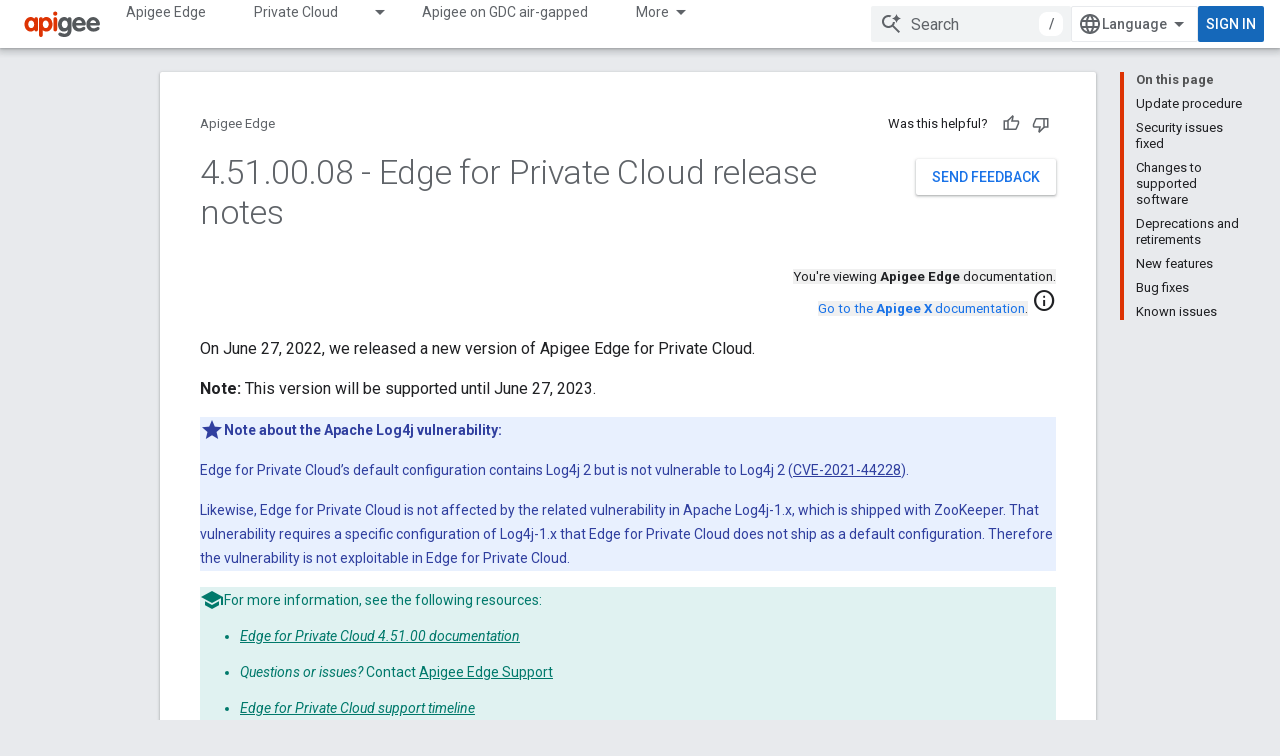

--- FILE ---
content_type: application/x-javascript
request_url: https://munchkin.marketo.net/143/munchkin.js
body_size: -496
content:
/*
 * Copyright (c) 2007-2013, Marketo, Inc. All rights reserved.
 * Marketo marketing automation web activity tracking script
 * Version: 143 
 */
(function(j){if(!j.MunchkinTracker){var h=j.document,l=h.location,q=encodeURIComponent,o=[],m=function(b,a,c,d){b.attachEvent?b.attachEvent("on"+a,c):b.addEventListener(a,c,d||!1);o.push([b,a,c,d])},M=function(b,a,c,d){b.detachEvent?b.detachEvent("on"+a,c):b.removeEventListener(a,c,d||!1)},e=function(b){return"undefined"!==typeof b&&null!==b},v=function(b,a){return b.className.match(RegExp("(\\s|^)"+a+"(\\s|$)"))},n=function(b){var a=null,c;if(e(b))if(0===b.length)a="";else try{a=decodeURIComponent(b)}catch(d){c=
b.indexOf("?");if(-1!==c)try{a=decodeURIComponent(b.substr(0,c))+b.substr(c)}catch(f){}e(a)||(a=String(b))}return a},w=function(b,a){var c={},d=e(a)?a:"=",f=b.split("&"),g=f.length,i,h,j;for(i=0;i<g;i+=1)h=f[i].split(d),e(h)&&1<h.length&&(j=h.shift(),h=h.join(d),c[n(j)]=n(h));return c},x=function(b){try{var a=h.createElement("a");a.href=b;return w(a.search.substr(1))}catch(c){return null}},y=function(b){var a=null,c=[];if(e(b))for(a in b)b.hasOwnProperty(a)&&"function"!==typeof b[a]&&c.push(q(a)+
"="+q(b[a]));return c.join("&")},z=function(b,a){var c=null;if(e(a)&&e(b))for(c in b)b.hasOwnProperty(c)&&e(a[c])&&(b[c]=a[c])},i={customName:null,notifyPrefix:null,wsInfo:null,altIds:[],visitorToken:null,cookieLifeDays:730,clickTime:350,cookieAnon:!0,mkt_tok:null,domainLevel:null,loadSocial:!1},A=null,k=null,N=navigator.cookieEnabled||h.hasOwnProperty("cookie")&&(0<h.cookie.length||-1<(h.cookie="testcookie=test; max-age=10000").indexOf.call(h.cookie,"testcookie=test;")),t=!1,u=[],B=null,E=function(b,
a,c,d){b=b+a+"&"+y(c)+"&"+y(d);a=new Image(1,1);c=(new Date).getTime();a.src=b;B=c+i.clickTime},F=function(){var b=h.getElementsByName("_mkt_trk"),a=0,c="";e(k)&&(c="id:"+k.id+"&token:"+k.token);for(a=0;a<b.length;a+=1)"hidden"===b[a].type&&(b[a].value=c)},r=function(b,a,c){var d=null,f;f=l.hostname;var g=l.protocol,h="webevents/"+b;if(t){if(e(k)&&(a._mchId=k.id,a._mchTk=k.token,e(i.mkt_tok)&&(a.mkt_tok=i.mkt_tok),e(i.wsInfo)&&(a._mchWs=i.wsInfo),"clickLink"===b&&(a._mchCn=e(i.customName)?i.customName:
""),a._mchHo=f,a._mchPo=l.port,e(a._mchRu)||(a._mchRu=n(l.pathname)),a._mchPc=g,a._mchVr="143",e(f)&&!(0===f.length||"file:"===g)))for(d in h+="?_mchNc="+(new Date).getTime(),E(i.notifyPrefix,h,a,c),i.altIds)i.altIds.hasOwnProperty(d)&&(f=i.altIds[d],a._mchId=f,E(i.notifyPrefix.replace(/\w{3}\-\w{3}\-\w{3}\.mktoresp\.com/i,f+".mktoresp.com"),h,a,c))}else u.push(["post",arguments])},G=function(b){var a=b||j.event,c=a.target||a.srcElement;b={};var d;d=a.which;var f=a.button;d=e(d)&&(1===d||2===d)||
e(f)&&(0===f||1===f||4===f)?!0:!1;if(d&&!a._mchDone){a._mchDone=!0;a=c;d=l.href||l;for(-1<d.indexOf("#")&&(d=d.substring(0,d.indexOf("#")));"A"!==a.tagName&&"AREA"!==a.tagName&&e(a.parentNode);)a=a.parentNode;a===h||a===j||"A"!==a.tagName&&"AREA"!==a.tagName?a=null:(c=a.href.replace(/^\s+|\s+$/g,""),a=e(c)&&0<c.length&&0!==c.indexOf("#")&&0!==c.indexOf(d+"#")&&0!==c.indexOf("javascript")&&0!==c.indexOf("mailto")&&!v(a,"mchNoDecorate")?a:null);e(a)&&(b._mchHr=n(a.href),r("clickLink",b))}return!0},
s=function(b){if(t){if(null!==k)return k;var a;a:{a=l.hostname;var c=i.domainLevel,d=a.split("."),f=d.length,g=2;if(e(c))g=c;else if(2<d[f-1].length)g=2;else if(2===d[f-1].length)g=3;else break a;for(;d.length>g&&2<d.length;)d.shift();a=d.join(".")}var j="_mkto_trk",d=h.cookie,c={id:null,token:null},j=q(j);c.store=function(a,b,c,d){var e=j+"="+y(this),f=new Date;0<a&&(f.setTime(f.getTime()+864E5*a),e+="; expires="+f.toGMTString());b&&(e+="; path="+b);c&&-1!==c.indexOf(".")&&(e+="; domain="+c);d&&
(e+="; secure");h.cookie=e};if(""!==d){d=d.split(";");for(f=0;f<d.length;f+=1)if(g=d[f].replace(/^\s+|\s+$/g,""),0===g.indexOf(j+"=")){d=g.substring(j.length+1);f=w(d);e(f.id)&&e(f.token)?z(c,f):z(c,w(d,":"));break}}return e(c.id)||i.cookieAnon||b?(c.id=A,e(c.token)||(c.token=e(i.visitorToken)&&"VISITOR_MKTTOK_REPLACE"!==i.visitorToken?i.visitorToken:"_mch-"+a+"-"+(new Date).getTime()+"-"+(Math.floor(9E4*Math.random())+1E4)),c.store(i.cookieLifeDays,"/",a,!1),k=c,F(),c):null}u.push(["createTrackingCookie",
arguments])},H=function(){s(!0)},O=function(b){var a=b.onclick;b.onclick="function"===typeof a?function(){H.apply(b,arguments);return a.apply(b,arguments)}:H},C={ASSOCIATE_LEAD:"associateLead",CLICK_LINK:"clickLink",VISIT_WEB_PAGE:"visitWebPage",init:function(b,a){if(N&&e(b)&&0!==b.length){A=b;var c="",d,f,g;d=x(j.location.toString());i.notifyPrefix=l.protocol+"//"+A+".mktoresp.com/";e(a)&&z(i,a);e(d)&&(e(d.mkt_tok)&&(i.mkt_tok=d.mkt_tok),e(d.lpview)&&(c=d.lpview));if(!e(i.mkt_tok))if(d=x(h.referrer),
e(d.mkt_tok))i.mkt_tok=d.mkt_tok;else if(e(d.enid)&&e(d.type))for(g in d)if(d.hasOwnProperty(g)&&("enid"!==g&&"type"!==g)&&(-1<g.indexOf("mkt_tok")||-1<d[g].indexOf("mkt_tok")))f=x(g+"="+d[g]),e(f.mkt_tok)&&(i.mkt_tok=f.mkt_tok);if(!("preview"===c&&/\/lpeditor\/preview$/.test(l.pathname))){if(!t){t=!0;c=s(e(i.mkt_tok));d={};for(f={};0<u.length;)switch(g=u.shift(),g[0]){case "createTrackingCookie":c=s.apply(h,g[1]);break;case "post":r.apply(h,g[1])}if(e(c))d._mchCn=e(i.customName)?i.customName:"",
f._mchHa=n(l.hash),f._mchRe=n(h.referrer),f._mchQp=n(l.search.substr(1).replace(/&/g,"__-__")),r("visitWebPage",d,f);else if(!i.cookieAnon&&(!e(j.Mkto)||!e(j.Mkto.formSubmit))){c=[];g=h.forms;d=g.length;var k,m,p;for(f=0;f<d;f+=1)if(v(g[f],"lpeRegForm")){m=g[f].elements;p=m.length;for(k=0;k<p;k+=1)"submit"===m[k].type&&!v(m[k],"mchNoDecorate")&&c.push(m[k])}for(g=0;g<c.length;g+=1)O(c[g])}}if(!0===i.loadSocial){var c=h.createElement("script"),q=!1,o;c.type="text/javascript";c.async=!0;c.src="http://marketo.com";
e(void 0)&&(o=function(){!1===q&&(q=!0,(void 0).call(j))},c.onreadystatechange=function(){("complete"===this.readyState||"loaded"===this.readyState)&&o()},c.onload=o);h.getElementsByTagName("head")[0].appendChild(c)}}}},munchkinFunction:function(b,a,c){var d={},f={},g=null;e(c)&&(d._mchKy=c);switch(b){case "associateLead":for(g in a)a.hasOwnProperty(g)&&(d["_mchAt"+g]=a[g]);s(!0);r("associateLead",d);break;case "clickLink":e(a.href)&&(d._mchHr=d._mchLr=n(a.href));r("clickLink",d);break;case "visitWebPage":e(a.url)&&
(d._mchRu=n(a.url)),e(a.params)&&(d._mchQp=n(a.params.replace(/&/g,"__-__"))),e(a.name)&&(d._mchCn=a.name),f._mchRe=n(l.href),r("visitWebPage",d,f)}},createTrackingCookie:function(b){s(b)}};Date.prototype.getTimeAlias=Date.prototype.getTime;m(j,"beforeunload",function(){for(var b;0<o.length;)b=o.shift(),M.apply(this,b);if(e(B)){do b=new Date;while(b.getTimeAlias()<B)}});m(h,"click",G,!0);var I=function(){F();var b=0;if(e(document.links))for(b=0;b<document.links.length;b+=1)m(document.links[b],"click",
G,!0)},J=!1,K=!0,L=h.documentElement,p=function(b){!("readystatechange"===b.type&&"complete"!==h.readyState)&&!J&&(J=!0,I.call(j,b.type||b))},D=null,D=function(){try{L.doScroll("left")}catch(b){setTimeout(D,50);return}p("poll")};if("complete"===h.readyState)I.call(j,"lazy");else{if(h.createEventObject&&L.doScroll){try{K=!j.frameElement}catch(P){}K&&D()}m(h,"DOMContentLoaded",p);m(h,"readystatechange",p);m(j,"load",p)}j.MunchkinTracker=j.Munchkin=C;j.mktoMunchkin=C.init;j.mktoMunchkinFunction=C.munchkinFunction}})(window);
